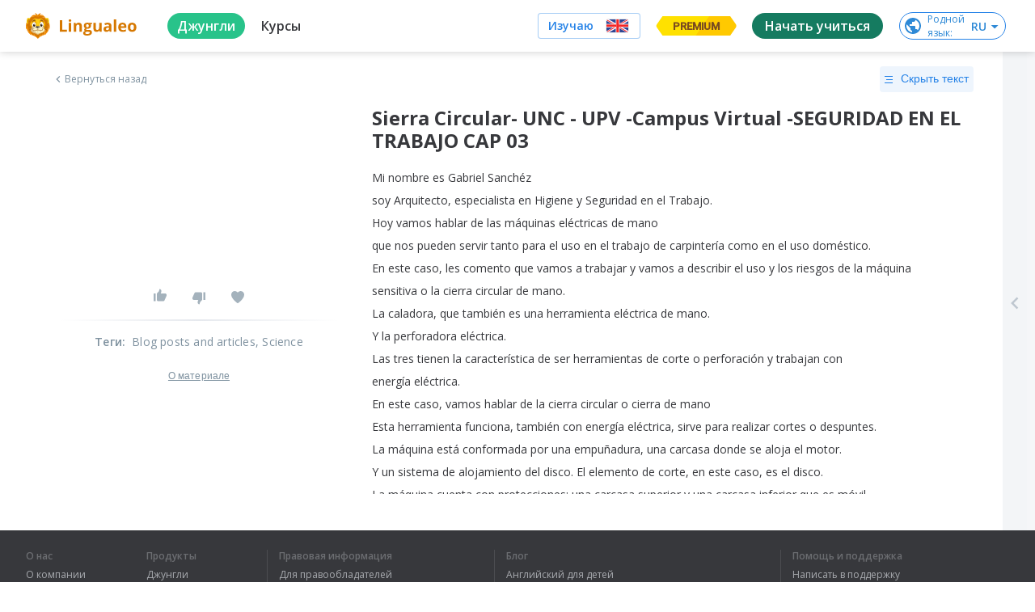

--- FILE ---
content_type: text/javascript
request_url: https://cdn-frontend-static.lingualeo.com/_next/static/chunks/390.acc0696bc6202c619507.js
body_size: 115
content:
(window.webpackJsonp_N_E=window.webpackJsonp_N_E||[]).push([[390],{RXP4:function(o,w){o.exports='<svg viewBox="0 0 32 32" xmlns="http://www.w3.org/2000/svg"><path d="M23 12l4 4-4 4v-3H5v-2h18z" fill="currentColor" fill-rule="evenodd"></path></svg>'}}]);

--- FILE ---
content_type: text/javascript
request_url: https://cdn-frontend-static.lingualeo.com/_next/static/chunks/378.a31dfb4d2e88de7a2245.js
body_size: 766
content:
(window.webpackJsonp_N_E=window.webpackJsonp_N_E||[]).push([[378],{UkvU:function(h,v){h.exports='<svg viewBox="0 0 32 32" xmlns="http://www.w3.org/2000/svg"><g fill="none" fill-rule="evenodd"><path d="M0 0h32v32H0z"></path><path d="M0 0h32v32H0z" fill-rule="nonzero"></path><path d="M6.833 6C5.82 6 5 6.854 5 7.91v13.363c0 1.054.82 1.909 1.833 1.909h18.334c1.013 0 1.833-.855 1.833-1.91V7.91C27 6.854 26.18 6 25.167 6H6.833zm0 1.91h1.834v1.908H6.833V7.91zm16.5 0h1.834v1.908h-1.834V7.91zm-16.5 3.817h1.834v1.91H6.833v-1.91zm16.5 0h1.834v1.91h-1.834v-1.91zm-16.5 3.818h1.834v1.91H6.833v-1.91zm16.5 0h1.834v1.91h-1.834v-1.91zm-16.5 3.819h1.834v1.909H6.833v-1.91zm16.5 0h1.834v1.909h-1.834v-1.91zM11.417 25.09a.91.91 0 00-.805.473.989.989 0 000 .963.91.91 0 00.805.473h9.166a.91.91 0 00.805-.473.989.989 0 000-.963.91.91 0 00-.805-.473h-9.166z" fill="currentColor" fill-rule="nonzero"></path></g></svg>'}}]);

--- FILE ---
content_type: text/javascript
request_url: https://cdn-frontend-static.lingualeo.com/_next/static/chunks/3791b2f6af647fbc65c88794b0d62555dd3f01e1.307457ed88c6c7ea0d58.js
body_size: 8124
content:
(window.webpackJsonp_N_E=window.webpackJsonp_N_E||[]).push([[10],{"++Bh":function(t,e,n){"use strict";function r(){throw new TypeError("Invalid attempt to destructure non-iterable instance.\nIn order to be iterable, non-array objects must have a [Symbol.iterator]() method.")}n.d(e,"a",(function(){return r}))},"+64Z":function(t,e,n){"use strict";n.d(e,"a",(function(){return y}));var r=n("H+61"),c=n("+Css"),o=n("7LId"),i=n("VIvw"),a=n("iHvq"),s=n("cpVT"),u=n("3O3N"),l=n("8wex");function f(t){var e=function(){if("undefined"===typeof Reflect||!Reflect.construct)return!1;if(Reflect.construct.sham)return!1;if("function"===typeof Proxy)return!0;try{return Boolean.prototype.valueOf.call(Reflect.construct(Boolean,[],(function(){}))),!0}catch(t){return!1}}();return function(){var n,r=Object(a.a)(t);if(e){var c=Object(a.a)(this).constructor;n=Reflect.construct(r,arguments,c)}else n=r.apply(this,arguments);return Object(i.a)(this,n)}}var p=l.a.internalConfig,h=p.keys.fields_keyInStoreClass,v=p.introspection.postfixForReadWithoutProxy,d=l.a.introspection.sections.stores,y=function(t){Object(o.a)(n,t);var e=f(n);function n(){var t,o=arguments.length>0&&void 0!==arguments[0]?arguments[0]:{};Object(r.a)(this,n),t=e.call(this),Object(s.a)(Object(c.a)(t),"name",null);var i=t.constructor[h];i&&i.forEach((function(e){Object.defineProperty(Object(c.a)(t),e+v,{get:function(){var t=this[e];return"object"===typeof t?JSON.parse(JSON.stringify(t)):t}})}));var a=o.name;t.name=a;var u=o.isNoRegister;return t.initInstance({isNoRegister:u}),t}return n}(u.a);Object(s.a)(y,"section",d)},"2TJx":function(t,e,n){"use strict";n.d(e,"a",(function(){return d})),n.d(e,"b",(function(){return b}));var r=n("H+61"),c=n("UlJF"),o=n("+Css"),i=n("7LId"),a=n("VIvw"),s=n("iHvq"),u=n("cpVT"),l=n("q1tI"),f=n("8wex"),p=n("3O3N");function h(t){var e=function(){if("undefined"===typeof Reflect||!Reflect.construct)return!1;if(Reflect.construct.sham)return!1;if("function"===typeof Proxy)return!0;try{return Boolean.prototype.valueOf.call(Reflect.construct(Boolean,[],(function(){}))),!0}catch(t){return!1}}();return function(){var n,r=Object(s.a)(t);if(e){var c=Object(s.a)(this).constructor;n=Reflect.construct(r,arguments,c)}else n=r.apply(this,arguments);return Object(a.a)(this,n)}}var v=f.a.introspection.sections.components,d=f.a.introspection.sections.core,y="curOIDIdx",b=function(t){Object(i.a)(n,t);var e=h(n);function n(t,c){var i;Object(r.a)(this,n),i=e.call(this,t,c),Object(u.a)(Object(o.a)(i),"elements",{});var a=i.constructor.getObjName&&i.constructor.getObjName(Object(o.a)(i));return i.initInstance({name:a,fnGenOID:function(){if(i.constructor.fnGenOID)return i.constructor.fnGenOID(Object(o.a)(i));i.constructor.section===n.section&&n.fnGenOID()}}),i}return Object(c.a)(n,[{key:"initInstance",value:function(){var t=arguments.length>0&&void 0!==arguments[0]?arguments[0]:{};return p.a.initInstance(this,this.constructor.section,t)}},{key:"componentWillUnmount",value:function(){this.deinitInstance()}},{key:"deinitInstance",value:function(){return p.a.deinitInstance(this)}}],[{key:"fnGenOID",value:function(){return this.curOIDIdx++}}]),n}(l.Component);Object(u.a)(b,y,0),Object(u.a)(b,"section",v),Object(u.a)(b,"getObjName",null)},"3O3N":function(t,e,n){"use strict";var r=n("H+61"),c=n("UlJF"),o=n("cpVT"),i=n("+Css"),a=n("7LId"),s=n("VIvw"),u=n("iHvq"),l=n("MLCd"),f=n("LvDl"),p=n("8wex");function h(t){var e=function(){if("undefined"===typeof Reflect||!Reflect.construct)return!1;if(Reflect.construct.sham)return!1;if("function"===typeof Proxy)return!0;try{return Boolean.prototype.valueOf.call(Reflect.construct(Boolean,[],(function(){}))),!0}catch(t){return!1}}();return function(){var n,r=Object(u.a)(t);if(e){var c=Object(u.a)(this).constructor;n=Reflect.construct(r,arguments,c)}else n=r.apply(this,arguments);return Object(s.a)(this,n)}}var v=p.a.internalConfig.keys.last_specialKeyInObjsIntrospection,d=function(t){Object(a.a)(n,t);var e=h(n);function n(){var t;Object(r.a)(this,n),t=e.call(this),Object(o.a)(Object(i.a)(t),"config",void 0),t.config=p.a;var c=t.createInstance({});return c?Object(s.a)(t,c):(t.register(t.leokit.classes,"core",{}),t)}return Object(c.a)(n,[{key:"registerCreated",value:function(t){var e=t.section,n=t.objKey,r=t.obj;if(this.register(this.leokit,e,this.leokit[e]||{}),this.register(this.leokit.classes,e,this.leokit.classes[e]||{}),r.cname){f.get(this.leokit.classes,e+"."+r.cname)!==this.constructor&&this.register(this.leokit.classes[e],r.cname,r.constructor);var c=r.name||n;if("undefined"!==typeof c){if(c===v)throw new Error("Denied objKey equal to special key = '".concat(v,"'"));var o=this.leokit[e],i=o[r.cname]||{};return this.register(i,c,r),i[v]=r,r.objKey=c,o[r.cname]=i,i}}}},{key:"unregisterObject",value:function(t){var e=t.obj;if(e.cname){var n=e.objKey;if("undefined"!==typeof n){var r=e.constructor.section,c=this.leokit[r][e.cname];if(!c)throw new Error("[KitApp]: Not found objects namespace with cname = ".concat(e.cname));return this.unregister(c,n,e),c[v]===e&&delete c[v],c}}}}]),n}(l.a);Object(o.a)(d,"cname","KitApp");var y=p.a.introspection.fObjects,b="oidIdx",O=function(){function t(){Object(r.a)(this,t),Object(o.a)(this,"isNoRegister",void 0)}return Object(c.a)(t,[{key:"initInstance",value:function(){var t=arguments.length>0&&void 0!==arguments[0]?arguments[0]:{};return this.isNoRegister=t.isNoRegister,this.constructor.initInstance(this,this.constructor.section,t)}},{key:"deinitInstance",value:function(){return this.constructor.deinitInstance(this,this.constructor.section)}}],[{key:"initInstance",value:function(t,e){var n,r=this,c=arguments.length>2&&void 0!==arguments[2]?arguments[2]:{},o=c.name,i=void 0===o?null:o,a=c.fnGenOID,s=void 0===a?function(){return r.oidIdx++}:a,u=t.constructor.cname;if(u?(t.cname=u,n=!0):t.cname?(t.constructor.cname=t.cname,n=!0):n=!1,p.a.introspection.isEnable&&!t.isNoRegister){if(!n)return;var l,f=new d;t.app=f,l=i||(s?s(t):p.a.introspection.globalKeyPrefix+this.oidIdx++),t.constructor[y]=f.registerCreated({section:e,objKey:l,obj:t})}return t}},{key:"deinitInstance",value:function(t){if(t.constructor.cname&&p.a.introspection.isEnable&&!t.isNoRegister){var e=t.app;return t.constructor[y]=e.unregisterObject({obj:t}),t}}}]),t}();Object(o.a)(O,"section","unknown"),Object(o.a)(O,b,0);e.a=O},"4B8g":function(t,e,n){"use strict";n.d(e,"a",(function(){return p}));var r=n("H+61"),c=n("UlJF"),o=n("7LId"),i=n("VIvw"),a=n("iHvq"),s=n("cpVT"),u=n("2TJx");function l(t){var e=function(){if("undefined"===typeof Reflect||!Reflect.construct)return!1;if(Reflect.construct.sham)return!1;if("function"===typeof Proxy)return!0;try{return Boolean.prototype.valueOf.call(Reflect.construct(Boolean,[],(function(){}))),!0}catch(t){return!1}}();return function(){var n,r=Object(a.a)(t);if(e){var c=Object(a.a)(this).constructor;n=Reflect.construct(r,arguments,c)}else n=r.apply(this,arguments);return Object(i.a)(this,n)}}var f="curOIDIdx",p=function(t){Object(o.a)(n,t);var e=l(n);function n(t,c){return Object(r.a)(this,n),e.call(this,t,c)}return Object(c.a)(n,null,[{key:"fnGenOID",value:function(){return this.curOIDIdx++}}]),n}(u.b);Object(s.a)(p,"section","views"),Object(s.a)(p,f,0)},"8jRI":function(t,e,n){"use strict";var r="%[a-f0-9]{2}",c=new RegExp(r,"gi"),o=new RegExp("("+r+")+","gi");function i(t,e){try{return decodeURIComponent(t.join(""))}catch(c){}if(1===t.length)return t;e=e||1;var n=t.slice(0,e),r=t.slice(e);return Array.prototype.concat.call([],i(n),i(r))}function a(t){try{return decodeURIComponent(t)}catch(r){for(var e=t.match(c),n=1;n<e.length;n++)e=(t=i(e,n).join("")).match(c);return t}}t.exports=function(t){if("string"!==typeof t)throw new TypeError("Expected `encodedURI` to be of type `string`, got `"+typeof t+"`");try{return t=t.replace(/\+/g," "),decodeURIComponent(t)}catch(e){return function(t){for(var n={"%FE%FF":"\ufffd\ufffd","%FF%FE":"\ufffd\ufffd"},r=o.exec(t);r;){try{n[r[0]]=decodeURIComponent(r[0])}catch(e){var c=a(r[0]);c!==r[0]&&(n[r[0]]=c)}r=o.exec(t)}n["%C2"]="\ufffd";for(var i=Object.keys(n),s=0;s<i.length;s++){var u=i[s];t=t.replace(new RegExp(u,"g"),n[u])}return t}(t)}}},"8yz6":function(t,e,n){"use strict";t.exports=(t,e)=>{if("string"!==typeof t||"string"!==typeof e)throw new TypeError("Expected the arguments to be of type `string`");if(""===e)return[t];const n=t.indexOf(e);return-1===n?[t]:[t.slice(0,n),t.slice(n+e.length)]}},"9LK3":function(t,e,n){"use strict";n.d(e,"a",(function(){return u}));var r=n("H+61"),c=n("7LId"),o=n("VIvw"),i=n("iHvq"),a=n("cpVT");function s(t){var e=function(){if("undefined"===typeof Reflect||!Reflect.construct)return!1;if(Reflect.construct.sham)return!1;if("function"===typeof Proxy)return!0;try{return Boolean.prototype.valueOf.call(Reflect.construct(Boolean,[],(function(){}))),!0}catch(t){return!1}}();return function(){var n,r=Object(i.a)(t);if(e){var c=Object(i.a)(this).constructor;n=Reflect.construct(r,arguments,c)}else n=r.apply(this,arguments);return Object(o.a)(this,n)}}var u=function(t){Object(c.a)(n,t);var e=s(n);function n(t,c){return Object(r.a)(this,n),e.call(this,t,c)}return n}(n("2TJx").b);Object(a.a)(u,"section","pages")},MLCd:function(t,e,n){"use strict";n.d(e,"a",(function(){return h}));var r=n("H+61"),c=n("UlJF"),o=n("cpVT"),i=n("8wex"),a=n("LvDl"),s=i.a.introspection,u=s._rootPlace,l=s._leokitPlace,f="apps",p="classes",h=function(){function t(){Object(r.a)(this,t),Object(o.a)(this,"cname",null),Object(o.a)(this,"apps",null),Object(o.a)(this,"leokit",null)}return Object(c.a)(t,[{key:"createInstance",value:function(){var t=this.constructor._this;if(t)return t;var e=this.constructor.cname;return e&&(this.cname=e),this._prepareGlobal(),this.constructor._this=this,t}},{key:"_prepareGlobal",value:function(){var t,e=this.constructor.getGlobal();if(""!==l&&""!==u){var n=u+"."+l;a.set(e,"".concat(n,".").concat(p,".").concat(f),{}),t=a.get(e,n);var r=e[u];this.root=r}else{if(""!==u||""===l)throw new Error("[KitApplicationBase]: _rootPlace or _leokitPlace (or both) must be used");t={},e[l]=t}t.apps={},this.leokit=t,this.apps=t.apps,a.set(t,"".concat(p,".").concat(f),{}),this.cname&&(t.classes.apps[this.cname]=this.constructor,t.apps[this.cname]=this)}},{key:"_valMainData",value:function(t){return"(cname = ".concat(t.cname,", name: ").concat(t.name,", objKey: ").concat(t.objKey,")")}},{key:"register",value:function(t,e,n){e=String(e),"undefined"!==typeof n?a.get(t,e)?a.get(t,e):a.set(t,e,n):a.set(t,e,{})}},{key:"unregister",value:function(t,e,n){var r=a.get(t,e);if(!r)throw new Error("[KitApplicationBase]: This key '".concat(e,"' is bad ").concat(this._valMainData(n)));if(r!==n)throw new Error("[KitApplicationBase]: Not found class or object with key '".concat(e,"' ").concat(this._valMainData(n)));delete t[e]}}],[{key:"getGlobal",value:function(){return window}}]),t}();Object(o.a)(h,"_this",null),Object(o.a)(h,"cname",null),Object(o.a)(h,"isFirstInstanciating",!0)},RGf6:function(t,e,n){"use strict";n.d(e,"a",(function(){return c}));var r=n("iHvq");function c(t,e,n){return(c="undefined"!==typeof Reflect&&Reflect.get?Reflect.get:function(t,e,n){var c=function(t,e){for(;!Object.prototype.hasOwnProperty.call(t,e)&&null!==(t=Object(r.a)(t)););return t}(t,e);if(c){var o=Object.getOwnPropertyDescriptor(c,e);return o.get?o.get.call(n):o.value}})(t,e,n||t)}},"T/aA":function(t,e,n){"use strict";function r(t){if(Array.isArray(t))return t}n.d(e,"a",(function(){return r}))},ZFOp:function(t,e,n){"use strict";t.exports=t=>encodeURIComponent(t).replace(/[!'()*]/g,(t=>`%${t.charCodeAt(0).toString(16).toUpperCase()}`))},"cr+I":function(t,e,n){"use strict";const r=n("ZFOp"),c=n("8jRI"),o=n("8yz6");function i(t,e){return e.encode?e.strict?r(t):encodeURIComponent(t):t}function a(t,e){return e.decode?c(t):t}function s(t){return Array.isArray(t)?t.sort():"object"===typeof t?s(Object.keys(t)).sort(((t,e)=>Number(t)-Number(e))).map((e=>t[e])):t}function u(t){const e=t.indexOf("#");return-1!==e&&(t=t.slice(0,e)),t}function l(t){const e=(t=u(t)).indexOf("?");return-1===e?"":t.slice(e+1)}function f(t,e){return e.parseNumbers&&!Number.isNaN(Number(t))&&"string"===typeof t&&""!==t.trim()?t=Number(t):!e.parseBooleans||null===t||"true"!==t.toLowerCase()&&"false"!==t.toLowerCase()||(t="true"===t.toLowerCase()),t}function p(t,e){const n=function(t){let e;switch(t.arrayFormat){case"index":return(t,n,r)=>{e=/\[(\d*)\]$/.exec(t),t=t.replace(/\[\d*\]$/,""),e?(void 0===r[t]&&(r[t]={}),r[t][e[1]]=n):r[t]=n};case"bracket":return(t,n,r)=>{e=/(\[\])$/.exec(t),t=t.replace(/\[\]$/,""),e?void 0!==r[t]?r[t]=[].concat(r[t],n):r[t]=[n]:r[t]=n};case"comma":return(t,e,n)=>{const r="string"===typeof e&&e.split("").indexOf(",")>-1?e.split(","):e;n[t]=r};default:return(t,e,n)=>{void 0!==n[t]?n[t]=[].concat(n[t],e):n[t]=e}}}(e=Object.assign({decode:!0,sort:!0,arrayFormat:"none",parseNumbers:!1,parseBooleans:!1},e)),r=Object.create(null);if("string"!==typeof t)return r;if(!(t=t.trim().replace(/^[?#&]/,"")))return r;for(const c of t.split("&")){let[t,i]=o(c.replace(/\+/g," "),"=");i=void 0===i?null:a(i,e),n(a(t,e),i,r)}for(const c of Object.keys(r)){const t=r[c];if("object"===typeof t&&null!==t)for(const n of Object.keys(t))t[n]=f(t[n],e);else r[c]=f(t,e)}return!1===e.sort?r:(!0===e.sort?Object.keys(r).sort():Object.keys(r).sort(e.sort)).reduce(((t,e)=>{const n=r[e];return Boolean(n)&&"object"===typeof n&&!Array.isArray(n)?t[e]=s(n):t[e]=n,t}),Object.create(null))}e.extract=l,e.parse=p,e.stringify=(t,e)=>{if(!t)return"";const n=function(t){switch(t.arrayFormat){case"index":return e=>(n,r)=>{const c=n.length;return void 0===r?n:null===r?[...n,[i(e,t),"[",c,"]"].join("")]:[...n,[i(e,t),"[",i(c,t),"]=",i(r,t)].join("")]};case"bracket":return e=>(n,r)=>void 0===r?n:null===r?[...n,[i(e,t),"[]"].join("")]:[...n,[i(e,t),"[]=",i(r,t)].join("")];case"comma":return e=>(n,r,c)=>null===r||void 0===r||0===r.length?n:0===c?[[i(e,t),"=",i(r,t)].join("")]:[[n,i(r,t)].join(",")];default:return e=>(n,r)=>void 0===r?n:null===r?[...n,i(e,t)]:[...n,[i(e,t),"=",i(r,t)].join("")]}}(e=Object.assign({encode:!0,strict:!0,arrayFormat:"none"},e)),r=Object.keys(t);return!1!==e.sort&&r.sort(e.sort),r.map((r=>{const c=t[r];return void 0===c?"":null===c?i(r,e):Array.isArray(c)?c.reduce(n(r),[]).join("&"):i(r,e)+"="+i(c,e)})).filter((t=>t.length>0)).join("&")},e.parseUrl=(t,e)=>({url:u(t).split("?")[0]||"",query:p(l(t),e)})},"f+bG":function(t,e,n){"use strict";n.d(e,"a",(function(){return u}));var r=n("2vnA"),c=n("8wex").a.internalConfig,o=c.stores,i=o.prefixForIncludeStore,a=o.prefixForUnmanagedField,s=c.keys.fields_keyInStoreClass;function u(t){return Object(r.l)(t,function(t){t[s]=null;var e=Object.getOwnPropertyNames(t.prototype).filter((function(e){return"constructor"!==e&&"function"===typeof t.prototype[e]})),n=new t({isNoRegister:!0}),c=function(t){return t[0]===a||t[0]===i},o=Object.getOwnPropertyNames(n).filter((function(t){var e=c(t);return"function"!==typeof n[t]&&!e}));t[s]=o;var u={};return o.forEach((function(t){u[t]=r.y})),e.forEach((function(t){c(t)||(u[t]=r.f)})),u}(t))}},hBTi:function(t,e,n){"use strict";n.d(e,"i",(function(){return r.a})),n.d(e,"h",(function(){return h.b})),n.d(e,"g",(function(){return p.a})),n.d(e,"b",(function(){return v.b})),n.d(e,"c",(function(){return d.a})),n.d(e,"e",(function(){return y.a})),n.d(e,"a",(function(){return k})),n.d(e,"f",(function(){return m})),n.d(e,"d",(function(){return I.a})),n.d(e,"j",(function(){return B}));var r=n("vQVe"),c=n("H+61"),o=n("+Css"),i=n("7LId"),a=n("VIvw"),s=n("iHvq"),u=n("xvhg"),l=n("UlJF"),f=n("cpVT"),p=n("8wex");n("MLCd");var h=n("2KNY"),v=n("2TJx"),d=n("9LK3"),y=n("4B8g"),b=n("q1tI");function O(t){var e=function(){if("undefined"===typeof Reflect||!Reflect.construct)return!1;if(Reflect.construct.sham)return!1;if("function"===typeof Proxy)return!0;try{return Boolean.prototype.valueOf.call(Reflect.construct(Boolean,[],(function(){}))),!0}catch(t){return!1}}();return function(){var n,r=Object(s.a)(t);if(e){var c=Object(s.a)(this).constructor;n=Reflect.construct(r,arguments,c)}else n=r.apply(this,arguments);return Object(a.a)(this,n)}}b.PureComponent;var j=n("LvDl"),m=function(){function t(){var e=arguments.length>0&&void 0!==arguments[0]?arguments[0]:{serviceUrl:p.a.api.serviceUrl,servicePrefix:p.a.api.servicePrefix,isValidate:!1,isWithoutToken:!1,isUseAxios:!1,forceAddedProtocolPrefix:""};Object(c.a)(this,t),Object(f.a)(this,"config",null),this.config=j.merge({},p.a,e)}return Object(l.a)(t,[{key:"_getDevToken",value:function(){return this.config.tokens[this.config.curToken]}},{key:"_req",value:function(t,e,n){return this.config.isWithoutToken?delete(e=Object.assign({},e)).token:e.token,this.config.api.useRMQTransport&&(e.apiCall=t.substr(t.lastIndexOf("/")+1)),this.config.isValidate,this.config.api.useRMQTransport?null:fetch(t,{body:JSON.stringify(e),credentials:"include",method:"POST",mode:"cors",headers:{Accept:"application/json","Content-type":"application/json",cookie:document.cookie}}).then((function(e){if(404===e.status)throw console.error("URL ".concat(t,": Not found. Response: "),e),new Error(e.statusText);return e.json()}))}},{key:"_checkError",value:function(t){if("error"===t.status){var e=t.error&&t.error.message;throw e||(e="",Array.isArray(t.data)&&t.data.forEach((function(t,n){if("error"===t.status){var r=t.error,c=r&&r.message||"<unknown-error>";e+="result (".concat(n,"): ")+c+"\n"}}))),window.console.error(e,{error:t.error,ctx:t.ctx}),new Error(e)}}},{key:"uploadCall",value:function(t,e){var n=this.config.servicePrefix+this.config.serviceUrl;return fetch(n+t,{body:JSON.stringify(e),credentials:"include",method:"POST",mode:"cors"}).then((function(t){if(404===t.status)throw console.error("Not found. Response: ",t),new Error(t.statusText);return t.json()}))}},{key:"apiCall",value:function(t,e,n,r){var c=this,o=this.config.servicePrefix+this.config.serviceUrl+t;if("/UploadImage"===t)return this.uploadCall(t,e);if("/soundcloud/"===t){return fetch("https://iframely.lingualeo-beta.com/oEmbed?url="+encodeURIComponent(e.url),{method:"GET"}).then((function(t){if(404===t.status)throw console.error("Not found. Response: ",t),new Error(t.statusText);return t.json()}))}return o=this.config.serviceUrl+this.config.servicePrefix+t,e.ctx=e.ctx||{},Object.assign(e.ctx,{config:{isCheckData:!0,isLogging:!0}}),this.config.isValidate,this._req(o,e).then((function(t){return c.config.isValidate,c._checkError(t),t})).catch((function(t){throw window.console.error("(DataManager) ERROR: ",t,"request: ",e),t}))}}]),t}();function g(t){var e=function(){if("undefined"===typeof Reflect||!Reflect.construct)return!1;if(Reflect.construct.sham)return!1;if("function"===typeof Proxy)return!0;try{return Boolean.prototype.valueOf.call(Reflect.construct(Boolean,[],(function(){}))),!0}catch(t){return!1}}();return function(){var n,r=Object(s.a)(t);if(e){var c=Object(s.a)(this).constructor;n=Reflect.construct(r,arguments,c)}else n=r.apply(this,arguments);return Object(a.a)(this,n)}}var k=function(t){Object(i.a)(n,t);var e=g(n);function n(t){var r,o;if(Object(c.a)(this,n),(r=e.call(this)).modifiers={},t){var i=t.modifiers;o=t.netProviderOpts,i.forEach((function(t){r.modifiers[t.url]=t}))}return r.netProvider=new m(o),r.initInstance(),r}return Object(l.a)(n,[{key:"_netCall",value:function(t,e,n,r){var c=this.modifiers[t]||{},o=c.req,i=void 0===o?function(t){return[t,void 0]}:o,a=c.res,s=void 0===a?function(t){return t}:a,l=i(e),f=Object(u.a)(l,2),p=f[0],h=f[1];return this.netProvider.apiCall(t,p,n,r).then((function(t){return s(t,h)}))}},{key:"apiCall",value:function(t,e,n,r){var c=this;return e.apiFlag?(e.apiFlag=1,this._netCall(t,e,n,r).then((function(t){return 1===t.apiFlag?JSON.parse(c.b64DecodeUnicode(t.response)):t}))):this._netCall(t,e,n,r)}},{key:"reverse",value:function(t){for(var e="",n=t.length-1;n>=0;n--)e+=t[n];return e}},{key:"b64DecodeUnicode",value:function(t){var e=this.reverse(t),n=atob(e).split("").map((function(t){return"%"+("00"+t.charCodeAt(0).toString(16)).slice(-2)})).join("");return decodeURIComponent(n)}}]),n}(n("3O3N").a);Object(f.a)(k,"section","dmanagers");var I=n("+64Z"),w=(n("pqIr"),n("okNM")),R=n("RGf6"),x=n("cr+I");function C(t,e){var n=Object.keys(t);if(Object.getOwnPropertySymbols){var r=Object.getOwnPropertySymbols(t);e&&(r=r.filter((function(e){return Object.getOwnPropertyDescriptor(t,e).enumerable}))),n.push.apply(n,r)}return n}function P(t){for(var e=1;e<arguments.length;e++){var n=null!=arguments[e]?arguments[e]:{};e%2?C(Object(n),!0).forEach((function(e){Object(f.a)(t,e,n[e])})):Object.getOwnPropertyDescriptors?Object.defineProperties(t,Object.getOwnPropertyDescriptors(n)):C(Object(n)).forEach((function(e){Object.defineProperty(t,e,Object.getOwnPropertyDescriptor(n,e))}))}return t}function _(t){var e=function(){if("undefined"===typeof Reflect||!Reflect.construct)return!1;if(Reflect.construct.sham)return!1;if("function"===typeof Proxy)return!0;try{return Boolean.prototype.valueOf.call(Reflect.construct(Boolean,[],(function(){}))),!0}catch(t){return!1}}();return function(){var n,r=Object(s.a)(t);if(e){var c=Object(s.a)(this).constructor;n=Reflect.construct(r,arguments,c)}else n=r.apply(this,arguments);return Object(a.a)(this,n)}}var E="KitLayer",A=Object(h.b)(E),N=0,D=function(t){Object(i.a)(n,t);var e=_(n);function n(){var t;Object(c.a)(this,n);for(var r=arguments.length,i=new Array(r),a=0;a<r;a++)i[a]=arguments[a];return t=e.call.apply(e,[this].concat(i)),Object(f.a)(Object(o.a)(t),"internalAnalyticsHandlers",{}),Object(f.a)(Object(o.a)(t),"defaultStores",null),Object(f.a)(Object(o.a)(t),"_createdHere",{}),Object(f.a)(Object(o.a)(t),"stores",{}),Object(f.a)(Object(o.a)(t),"_getAnalyticContext",(function(){var e=arguments.length>0&&void 0!==arguments[0]?arguments[0]:{},n=t.props.analytics,r=n&&n.context||{};r.component||(r.component=t._getComponentName()),r.urlParams=t._getComponentSearch();var c=j.cloneDeep(r);return j.merge(c,e),c})),Object(f.a)(Object(o.a)(t),"putAnalytics",(function(e){var n=arguments.length>1&&void 0!==arguments[1]?arguments[1]:void 0;t._getAnalyticContext(n)})),Object(f.a)(Object(o.a)(t),"putAnaliticsHandler",(function(e){t.putAnalytics(e.type,t._getAnalyticContext())})),t}return Object(l.a)(n,[{key:"render",value:function(){var t=this,e=this.props,n=e.ComponentWrapper,r=e.componentWrapperProps,c=r.disableStoresAutocreate;if("undefined"===typeof c&&(c=this.app.config.internal.disableStoresAutocreate),!this.defaultStores&&!c){var o=this.props.defaultStores,i=r.defaultStores,a=void 0===i?{}:i;o="object"===typeof(o=P(P({},o),a))&&null!==o?j.clone(o):{},Object.keys(o).forEach((function(e){var n=o[e];"function"===typeof n&&(o[e]=new n({name:"_autocreated-"+N++}),t._createdHere[e]=o[e])})),this.defaultStores=o}var s=j.clone(this.defaultStores||{});return Object.assign(s,r.stores||{}),r.stores=s,b.createElement("div",{id:this.props.id,className:A()+(this.props.className?" "+this.props.className:""),style:this.props.style,onClick:this.putAnaliticsHandler},b.createElement(n,r))}},{key:"_getComponentName",value:function(){return this.props.Component.cname}},{key:"_getComponentSearch",value:function(){var t,e=this._getComponentProps();return t=e&&e.location?e.location.search:null,x.parse(t)}},{key:"_getComponentInstance",value:function(){return this.props.componentRef.current}},{key:"_getElements",value:function(){return this._getComponentInstance().elements}},{key:"_getComponentProps",value:function(){return this._getComponentInstance().props}},{key:"_arToObj",value:function(t){var e={};return t.forEach((function(t){e[t]={}})),e}},{key:"_normalizeAnalyticsInternal",value:function(t){var e=t.analytics,n=void 0===e?{}:e,r=t.elementsKeys,c=void 0===r?null:r,o=j.cloneDeep(n),i=o.internal;return!i&&c&&c.length>0&&(i=c),Array.isArray(i)&&(i=this._arToObj(i)),o.internal=i,o}},{key:"_initInternalAnalyticsHandlers",value:function(){var t=this,e=this._getComponentProps(),n=Object.keys(this._getElements()),r=this._normalizeAnalyticsInternal({analytics:this.props.analytics,elementsKeys:n}),c=this._normalizeAnalyticsInternal({analytics:e.analytics});j.merge(r,c);var o=r.internal;o&&Object.keys(o).forEach((function(e){var n=o[e],r=j.cloneDeep(t._getAnalyticContext()),c=n.context||{component:[t._getComponentName(),e]};j.merge(r,c);var i={},a=n.events||{click:{}};Object.keys(a).forEach((function(e){var n=a[e]||{},c=j.cloneDeep(r);j.merge(c,n);i[e]=function(){t.putAnalytics(e,c)}})),t.internalAnalyticsHandlers[e]=i}))}},{key:"componentDidMount",value:function(){var t=this;if(p.a.internal.isAutoBindInternalAnalytics){var e=this._getElements();e&&Object.keys(e).forEach((function(n){var r=e[n].current,c=t.internalAnalyticsHandlers[n];c&&Object.keys(c).forEach((function(t){var e=c[t];r.addEventListener(t,e),c[t]=[r,e]}))}))}}},{key:"componentWillUnmount",value:function(){var t=this;Object(R.a)(Object(s.a)(n.prototype),"componentWillUnmount",this).call(this),this.internalAnalyticsHandlers&&Object.keys(this.internalAnalyticsHandlers).forEach((function(e){var n=t.internalAnalyticsHandlers[e];Object.keys(n).forEach((function(t){var e=n[t],r=Object(u.a)(e,2),c=r[0],o=r[1];c.removeEventListener(t,o),delete n[t]})),delete t.internalAnalyticsHandlers[e]})),this.defaultStores&&Object.keys(this._createdHere).forEach((function(e){var n=t.defaultStores[e];n&&n.deinitInstance&&n.deinitInstance(),delete t._createdHere}))}}],[{key:"fnGenOID",value:function(){return this.curOIDIdx++}}]),n}(v.b);function S(t,e){var n=Object.keys(t);if(Object.getOwnPropertySymbols){var r=Object.getOwnPropertySymbols(t);e&&(r=r.filter((function(e){return Object.getOwnPropertyDescriptor(t,e).enumerable}))),n.push.apply(n,r)}return n}function T(t){for(var e=1;e<arguments.length;e++){var n=null!=arguments[e]?arguments[e]:{};e%2?S(Object(n),!0).forEach((function(e){Object(f.a)(t,e,n[e])})):Object.getOwnPropertyDescriptors?Object.defineProperties(t,Object.getOwnPropertyDescriptors(n)):S(Object(n)).forEach((function(e){Object.defineProperty(t,e,Object.getOwnPropertyDescriptor(n,e))}))}return t}function B(t){var e=arguments.length>1&&void 0!==arguments[1]?arguments[1]:null,n=arguments.length>2&&void 0!==arguments[2]?arguments[2]:{},r=Object(w.b)(t),c=b.createRef(),o=function(o){var i=n.baseProps,a=T(T({},void 0===i?{}:i),o);return b.createElement(D,{className:n.className,style:n.style,id:n.id,componentRef:c,Component:t,stdStores:null,defaultStores:e||{},analytics:n.analytics,ComponentWrapper:r,componentWrapperProps:T({ref:c},a)})};return o.Component=t,o}Object(f.a)(D,"section",v.a),Object(f.a)(D,"curOIDIdx",0),Object(f.a)(D,"cname",E)},pqIr:function(t,e,n){"use strict";n.d(e,"a",(function(){return u}));var r=n("H+61"),c=n("7LId"),o=n("VIvw"),i=n("iHvq"),a=n("cpVT");function s(t){var e=function(){if("undefined"===typeof Reflect||!Reflect.construct)return!1;if(Reflect.construct.sham)return!1;if("function"===typeof Proxy)return!0;try{return Boolean.prototype.valueOf.call(Reflect.construct(Boolean,[],(function(){}))),!0}catch(t){return!1}}();return function(){var n,r=Object(i.a)(t);if(e){var c=Object(i.a)(this).constructor;n=Reflect.construct(r,arguments,c)}else n=r.apply(this,arguments);return Object(o.a)(this,n)}}var u=function(t){Object(c.a)(n,t);var e=s(n);function n(){var t;return Object(r.a)(this,n),(t=e.call(this)).initInstance(),t}return n}(n("3O3N").a);Object(a.a)(u,"section","services")},vQVe:function(t,e,n){"use strict";n.d(e,"a",(function(){return c}));var r=n("f+bG");function c(t){var e=Object(r.a)(t);return e.StoreClass=t,e}},xvhg:function(t,e,n){"use strict";n.d(e,"a",(function(){return i}));var r=n("T/aA");var c=n("8rE2"),o=n("++Bh");function i(t,e){return Object(r.a)(t)||function(t,e){var n=null==t?null:"undefined"!==typeof Symbol&&t[Symbol.iterator]||t["@@iterator"];if(null!=n){var r,c,o=[],i=!0,a=!1;try{for(n=n.call(t);!(i=(r=n.next()).done)&&(o.push(r.value),!e||o.length!==e);i=!0);}catch(s){a=!0,c=s}finally{try{i||null==n.return||n.return()}finally{if(a)throw c}}return o}}(t,e)||Object(c.a)(t,e)||Object(o.a)()}}}]);